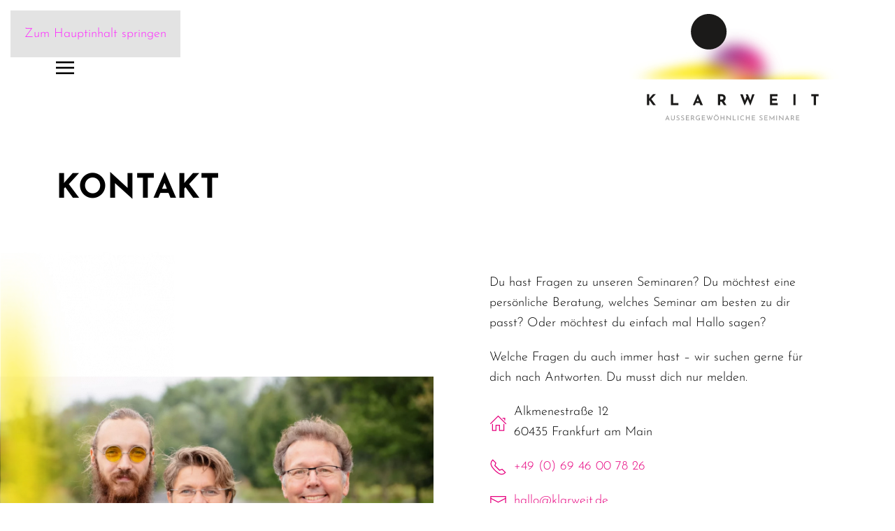

--- FILE ---
content_type: image/svg+xml
request_url: https://klarweit.de/wp-content/uploads/2021/11/background_dot_klarweit.svg
body_size: 304
content:
<?xml version="1.0" encoding="UTF-8" standalone="no"?><!DOCTYPE svg PUBLIC "-//W3C//DTD SVG 1.1//EN" "http://www.w3.org/Graphics/SVG/1.1/DTD/svg11.dtd"><svg width="100%" height="100%" viewBox="0 0 192 192" version="1.1" xmlns="http://www.w3.org/2000/svg" xmlns:xlink="http://www.w3.org/1999/xlink" xml:space="preserve" xmlns:serif="http://www.serif.com/" style="fill-rule:evenodd;clip-rule:evenodd;stroke-linejoin:round;stroke-miterlimit:2;"><path d="M191.442,95.721c-0,52.864 -42.855,95.721 -95.72,95.721c-52.866,-0 -95.722,-42.857 -95.722,-95.721c-0,-52.865 42.856,-95.721 95.722,-95.721c52.865,0 95.72,42.856 95.72,95.721" style="fill:#1b1a19;fill-rule:nonzero;"/></svg>

--- FILE ---
content_type: image/svg+xml
request_url: https://klarweit.de/wp-content/uploads/logo_klarweit.svg
body_size: 547327
content:
<?xml version="1.0" encoding="UTF-8" standalone="no"?>
<!DOCTYPE svg PUBLIC "-//W3C//DTD SVG 1.1//EN" "http://www.w3.org/Graphics/SVG/1.1/DTD/svg11.dtd">
<svg width="100%" height="100%" viewBox="0 0 1999 1022" version="1.1" xmlns="http://www.w3.org/2000/svg" xmlns:xlink="http://www.w3.org/1999/xlink" xml:space="preserve" xmlns:serif="http://www.serif.com/" style="fill-rule:evenodd;clip-rule:evenodd;stroke-linejoin:round;stroke-miterlimit:2;">
    <g transform="matrix(1,0,0,1,-924,-424)">
        <g transform="matrix(2,0,0,2,0,0)">
            <g id="Logo-Klarweit">
                <g transform="matrix(0.5,0,0,0.5,0,0)">
                    <use xlink:href="#_Image1" x="923" y="560" width="2001px" height="493px"/>
                </g>
                <g transform="matrix(0.5,0,0,0.5,0,0)">
                    <path d="M1678.98,1430.81L1687.13,1409.71L1682.1,1396.9L1688.36,1396.9L1701.31,1430.13L1712.81,1396.9L1719.46,1396.9L1701.14,1445.35L1690.22,1417.57L1678.3,1445.43L1659.72,1396.9L1666.94,1396.9L1678.98,1430.81ZM2386.38,1430.4L2386.26,1396.65L2392.45,1396.65L2392.45,1444.78L2392.26,1444.78L2358,1410.03L2358.13,1443.29L2351.86,1443.29L2351.86,1395.23L2352.19,1395.23L2386.38,1430.4ZM1884.95,1430.4L1884.82,1396.65L1891.02,1396.65L1891.02,1444.78L1890.83,1444.78L1856.57,1410.03L1856.7,1443.29L1850.43,1443.29L1850.43,1395.23L1850.75,1395.23L1884.95,1430.4ZM1444.02,1404.97C1442.43,1404.15 1440.69,1403.44 1438.8,1402.84C1436.9,1402.24 1435.06,1401.93 1433.25,1401.93C1430.76,1401.93 1428.77,1402.52 1427.28,1403.68C1425.8,1404.84 1425.06,1406.39 1425.06,1408.33C1425.06,1409.78 1425.53,1411.03 1426.48,1412.03C1427.42,1413.04 1428.67,1413.91 1430.21,1414.64C1431.76,1415.38 1433.38,1416.07 1435.06,1416.71C1436.52,1417.27 1437.96,1417.89 1439.38,1418.59C1440.8,1419.27 1442.08,1420.13 1443.22,1421.16C1444.36,1422.19 1445.27,1423.46 1445.93,1424.97C1446.6,1426.48 1446.93,1428.34 1446.93,1430.58C1446.93,1433.03 1446.32,1435.27 1445.09,1437.29C1443.86,1439.32 1442.12,1440.91 1439.83,1442.07C1437.55,1443.23 1434.84,1443.81 1431.7,1443.81C1429.64,1443.81 1427.67,1443.57 1425.8,1443.1C1423.92,1442.63 1422.19,1442.02 1420.6,1441.26C1419.01,1440.51 1417.6,1439.72 1416.35,1438.91L1419.12,1434.01C1420.15,1434.73 1421.34,1435.43 1422.67,1436.1C1424.01,1436.77 1425.4,1437.31 1426.87,1437.71C1428.33,1438.12 1429.75,1438.33 1431.12,1438.33C1432.58,1438.33 1434.03,1438.06 1435.48,1437.52C1436.92,1436.98 1438.11,1436.15 1439.06,1435.03C1440,1433.91 1440.48,1432.43 1440.48,1430.58C1440.48,1428.99 1440.06,1427.67 1439.22,1426.62C1438.38,1425.56 1437.27,1424.66 1435.89,1423.9C1434.52,1423.15 1433.06,1422.48 1431.51,1421.87C1430.05,1421.31 1428.56,1420.7 1427.06,1420.04C1425.55,1419.37 1424.16,1418.55 1422.86,1417.59C1421.57,1416.62 1420.54,1415.42 1419.77,1414C1418.99,1412.58 1418.6,1410.86 1418.6,1408.84C1418.6,1406.39 1419.2,1404.25 1420.38,1402.42C1421.57,1400.59 1423.18,1399.15 1425.25,1398.1C1427.32,1397.05 1429.68,1396.47 1432.35,1396.39C1435.36,1396.39 1438.01,1396.76 1440.32,1397.49C1442.62,1398.22 1444.65,1399.12 1446.42,1400.2L1444.02,1404.97ZM1596.89,1439.3C1596.24,1439.86 1595.34,1440.4 1594.18,1440.93C1593.01,1441.48 1591.73,1441.96 1590.34,1442.39C1588.94,1442.82 1587.5,1443.17 1586.02,1443.42C1584.53,1443.68 1583.14,1443.81 1581.85,1443.81C1578.11,1443.81 1574.75,1443.23 1571.76,1442.07C1568.76,1440.91 1566.2,1439.3 1564.08,1437.23C1561.95,1435.16 1560.31,1432.74 1559.17,1429.93C1558.03,1427.14 1557.46,1424.11 1557.46,1420.85C1557.46,1416.96 1558.1,1413.5 1559.36,1410.42C1560.63,1407.34 1562.38,1404.74 1564.59,1402.62C1566.81,1400.49 1569.35,1398.87 1572.24,1397.78C1575.12,1396.68 1578.18,1396.13 1581.4,1396.13C1584.11,1396.13 1586.63,1396.45 1588.95,1397.1C1591.27,1397.74 1593.32,1398.56 1595.08,1399.55L1592.94,1405.29C1592.09,1404.78 1591.02,1404.3 1589.75,1403.87C1588.48,1403.44 1587.18,1403.09 1585.85,1402.81C1584.52,1402.53 1583.27,1402.38 1582.11,1402.38C1579.35,1402.38 1576.86,1402.81 1574.63,1403.64C1572.39,1404.48 1570.47,1405.69 1568.89,1407.26C1567.29,1408.83 1566.07,1410.72 1565.2,1412.93C1564.34,1415.16 1563.92,1417.64 1563.92,1420.38C1563.92,1422.92 1564.34,1425.25 1565.2,1427.36C1566.07,1429.47 1567.29,1431.29 1568.89,1432.81C1570.47,1434.34 1572.38,1435.52 1574.6,1436.35C1576.81,1437.2 1579.25,1437.61 1581.92,1437.61C1583.51,1437.61 1585.08,1437.45 1586.63,1437.13C1588.18,1436.81 1589.51,1436.35 1590.62,1435.74L1590.62,1426.45L1581.34,1426.45L1581.34,1420.46L1596.89,1420.46L1596.89,1439.3ZM2191.08,1404.97C2189.48,1404.15 2187.75,1403.44 2185.86,1402.84C2183.96,1402.24 2182.11,1401.93 2180.3,1401.93C2177.81,1401.93 2175.82,1402.52 2174.33,1403.68C2172.85,1404.84 2172.11,1406.39 2172.11,1408.33C2172.11,1409.78 2172.58,1411.03 2173.53,1412.03C2174.48,1413.04 2175.72,1413.91 2177.27,1414.64C2178.82,1415.38 2180.44,1416.07 2182.11,1416.71C2183.57,1417.27 2185.02,1417.89 2186.43,1418.59C2187.85,1419.27 2189.13,1420.13 2190.28,1421.16C2191.41,1422.19 2192.32,1423.46 2192.98,1424.97C2193.65,1426.48 2193.98,1428.34 2193.98,1430.58C2193.98,1433.03 2193.37,1435.27 2192.15,1437.29C2190.91,1439.32 2189.17,1440.91 2186.88,1442.07C2184.6,1443.23 2181.89,1443.81 2178.75,1443.81C2176.69,1443.81 2174.72,1443.57 2172.85,1443.1C2170.98,1442.63 2169.25,1442.02 2167.66,1441.26C2166.06,1440.51 2164.65,1439.72 2163.4,1438.91L2166.17,1434.01C2167.2,1434.73 2168.39,1435.43 2169.73,1436.1C2171.06,1436.77 2172.45,1437.31 2173.92,1437.71C2175.38,1438.12 2176.8,1438.33 2178.18,1438.33C2179.64,1438.33 2181.09,1438.06 2182.53,1437.52C2183.97,1436.98 2185.16,1436.15 2186.11,1435.03C2187.05,1433.91 2187.53,1432.43 2187.53,1430.58C2187.53,1428.99 2187.11,1427.67 2186.27,1426.62C2185.43,1425.56 2184.33,1424.66 2182.95,1423.9C2181.57,1423.15 2180.11,1422.48 2178.56,1421.87C2177.1,1421.31 2175.61,1420.7 2174.11,1420.04C2172.61,1419.37 2171.21,1418.55 2169.91,1417.59C2168.63,1416.62 2167.59,1415.42 2166.82,1414C2166.04,1412.58 2165.66,1410.86 2165.66,1408.84C2165.66,1406.39 2166.25,1404.25 2167.43,1402.42C2168.62,1400.59 2170.24,1399.15 2172.3,1398.1C2174.37,1397.05 2176.74,1396.47 2179.4,1396.39C2182.41,1396.39 2185.06,1396.76 2187.37,1397.49C2189.67,1398.22 2191.71,1399.12 2193.47,1400.2L2191.08,1404.97ZM1400.03,1404.97C1398.43,1404.15 1396.69,1403.44 1394.81,1402.84C1392.9,1402.24 1391.06,1401.93 1389.25,1401.93C1386.76,1401.93 1384.77,1402.52 1383.28,1403.68C1381.8,1404.84 1381.06,1406.39 1381.06,1408.33C1381.06,1409.78 1381.53,1411.03 1382.48,1412.03C1383.43,1413.04 1384.67,1413.91 1386.22,1414.64C1387.77,1415.38 1389.39,1416.07 1391.06,1416.71C1392.52,1417.27 1393.97,1417.89 1395.38,1418.59C1396.8,1419.27 1398.08,1420.13 1399.23,1421.16C1400.36,1422.19 1401.27,1423.46 1401.93,1424.97C1402.6,1426.48 1402.93,1428.34 1402.93,1430.58C1402.93,1433.03 1402.32,1435.27 1401.1,1437.29C1399.86,1439.32 1398.12,1440.91 1395.83,1442.07C1393.56,1443.23 1390.85,1443.81 1387.7,1443.81C1385.64,1443.81 1383.67,1443.57 1381.8,1443.1C1379.92,1442.63 1378.2,1442.02 1376.61,1441.26C1375.01,1440.51 1373.6,1439.72 1372.35,1438.91L1375.12,1434.01C1376.15,1434.73 1377.34,1435.43 1378.67,1436.1C1380.01,1436.77 1381.4,1437.31 1382.87,1437.71C1384.33,1438.12 1385.75,1438.33 1387.13,1438.33C1388.59,1438.33 1390.04,1438.06 1391.48,1437.52C1392.92,1436.98 1394.11,1436.15 1395.06,1435.03C1396,1433.91 1396.48,1432.43 1396.48,1430.58C1396.48,1428.99 1396.06,1427.67 1395.22,1426.62C1394.38,1425.56 1393.28,1424.66 1391.9,1423.9C1390.52,1423.15 1389.06,1422.48 1387.51,1421.87C1386.05,1421.31 1384.56,1420.7 1383.06,1420.04C1381.56,1419.37 1380.16,1418.55 1378.87,1417.59C1377.58,1416.62 1376.54,1415.42 1375.77,1414C1374.99,1412.58 1374.61,1410.86 1374.61,1408.84C1374.61,1406.39 1375.2,1404.25 1376.38,1402.42C1377.57,1400.59 1379.19,1399.15 1381.25,1398.1C1383.32,1397.05 1385.69,1396.47 1388.35,1396.39C1391.36,1396.39 1394.01,1396.76 1396.32,1397.49C1398.62,1398.22 1400.65,1399.12 1402.42,1400.2L1400.03,1404.97ZM1729.01,1420C1729.01,1416.78 1729.62,1413.74 1730.84,1410.87C1732.07,1408.01 1733.78,1405.47 1735.97,1403.26C1738.17,1401.04 1740.69,1399.31 1743.55,1398.04C1746.41,1396.77 1749.5,1396.13 1752.81,1396.13C1756.08,1396.13 1759.14,1396.77 1762,1398.04C1764.87,1399.31 1767.4,1401.04 1769.62,1403.26C1771.83,1405.47 1773.57,1408.01 1774.81,1410.87C1776.06,1413.74 1776.69,1416.78 1776.69,1420C1776.69,1423.31 1776.06,1426.41 1774.81,1429.3C1773.57,1432.18 1771.83,1434.71 1769.62,1436.88C1767.4,1439.05 1764.87,1440.75 1762,1441.97C1759.14,1443.19 1756.08,1443.81 1752.81,1443.81C1749.5,1443.81 1746.41,1443.2 1743.55,1442.01C1740.69,1440.8 1738.17,1439.13 1735.97,1436.98C1733.78,1434.82 1732.07,1432.3 1730.84,1429.42C1729.62,1426.54 1729.01,1423.4 1729.01,1420ZM1327.89,1426.78C1327.89,1428.88 1328.4,1430.77 1329.41,1432.42C1330.42,1434.08 1331.76,1435.38 1333.44,1436.33C1335.12,1437.27 1337.01,1437.75 1339.12,1437.75C1341.31,1437.75 1343.27,1437.27 1345,1436.33C1346.71,1435.38 1348.06,1434.08 1349.05,1432.42C1350.04,1430.77 1350.54,1428.88 1350.54,1426.78L1350.54,1396.65L1356.67,1396.65L1356.67,1426.96C1356.67,1430.37 1355.88,1433.34 1354.31,1435.88C1352.75,1438.41 1350.64,1440.37 1347.99,1441.75C1345.35,1443.12 1342.38,1443.81 1339.12,1443.81C1335.85,1443.81 1332.9,1443.12 1330.28,1441.75C1327.66,1440.37 1325.57,1438.41 1324.02,1435.88C1322.47,1433.34 1321.7,1430.37 1321.7,1426.96L1321.7,1396.65L1327.89,1396.65L1327.89,1426.78ZM2017.86,1439.81C2017.09,1440.32 2016.03,1440.91 2014.69,1441.55C2013.36,1442.2 2011.8,1442.74 2010.02,1443.17C2008.23,1443.59 2006.29,1443.81 2004.18,1443.81C2000.57,1443.77 1997.31,1443.12 1994.4,1441.87C1991.5,1440.63 1989.04,1438.93 1987.01,1436.78C1985,1434.63 1983.44,1432.14 1982.34,1429.32C1981.24,1426.51 1980.69,1423.51 1980.69,1420.32C1980.69,1416.84 1981.26,1413.63 1982.4,1410.68C1983.54,1407.73 1985.15,1405.17 1987.21,1403C1989.27,1400.83 1991.71,1399.14 1994.53,1397.94C1997.35,1396.73 2000.43,1396.13 2003.79,1396.13C2006.59,1396.13 2009.13,1396.51 2011.4,1397.26C2013.68,1398.01 2015.64,1398.9 2017.28,1399.94L2014.76,1405.74C2013.47,1404.89 2011.91,1404.07 2010.08,1403.29C2008.26,1402.52 2006.22,1402.13 2003.99,1402.13C2001.7,1402.13 1999.55,1402.58 1997.54,1403.48C1995.51,1404.39 1993.73,1405.66 1992.18,1407.29C1990.63,1408.93 1989.41,1410.83 1988.53,1413C1987.65,1415.17 1987.21,1417.51 1987.21,1420C1987.21,1422.54 1987.61,1424.9 1988.4,1427.06C1989.2,1429.24 1990.34,1431.12 1991.82,1432.71C1993.31,1434.3 1995.11,1435.55 1997.21,1436.45C1999.32,1437.36 2001.68,1437.81 2004.31,1437.81C2006.67,1437.81 2008.78,1437.44 2010.63,1436.71C2012.48,1435.98 2014.01,1435.17 2015.21,1434.26L2017.86,1439.81ZM2478.71,1426.09C2478.21,1426.11 2477.7,1426.13 2477.17,1426.13L2470.26,1426.13L2470.26,1443.29L2464,1443.29L2464,1396.65L2476.39,1396.65C2478.75,1396.65 2480.94,1396.96 2482.93,1397.58C2484.93,1398.21 2486.68,1399.13 2488.17,1400.36C2489.65,1401.58 2490.81,1403.09 2491.65,1404.87C2492.49,1406.66 2492.91,1408.73 2492.91,1411.1C2492.91,1412.95 2492.64,1414.75 2492.1,1416.52C2491.56,1418.28 2490.67,1419.88 2489.43,1421.32C2488.32,1422.6 2486.92,1423.66 2485.22,1424.49L2496.91,1443.29L2489.68,1443.29L2478.71,1426.09ZM1527.12,1426.09C1526.62,1426.11 1526.11,1426.13 1525.58,1426.13L1518.68,1426.13L1518.68,1443.29L1512.41,1443.29L1512.41,1396.65L1524.81,1396.65C1527.17,1396.65 1529.35,1396.96 1531.35,1397.58C1533.35,1398.21 1535.1,1399.13 1536.58,1400.36C1538.07,1401.58 1539.23,1403.09 1540.07,1404.87C1540.9,1406.66 1541.33,1408.73 1541.33,1411.1C1541.33,1412.95 1541.06,1414.75 1540.52,1416.52C1539.98,1418.28 1539.08,1419.88 1537.84,1421.32C1536.73,1422.6 1535.33,1423.66 1533.63,1424.49L1545.32,1443.29L1538.09,1443.29L1527.12,1426.09ZM1910.89,1396.65L1917.16,1396.65L1917.16,1437.29L1940.83,1437.29L1940.83,1443.29L1910.89,1443.29L1910.89,1396.65ZM2071.73,1396.65L2071.73,1443.29L2065.53,1443.29L2065.53,1422.84L2041.08,1422.84L2041.08,1443.29L2034.82,1443.29L2034.82,1396.65L2041.08,1396.65L2041.08,1416.9L2065.53,1416.9L2065.53,1396.65L2071.73,1396.65ZM1463.9,1396.65L1494.22,1396.65L1494.22,1402.64L1470.16,1402.64L1470.16,1416.84L1491.65,1416.84L1491.65,1422.84L1470.16,1422.84L1470.16,1437.29L1495.13,1437.29L1495.13,1443.29L1463.9,1443.29L1463.9,1396.65ZM1615.27,1396.65L1645.59,1396.65L1645.59,1402.64L1621.53,1402.64L1621.53,1416.84L1643.02,1416.84L1643.02,1422.84L1621.53,1422.84L1621.53,1437.29L1646.5,1437.29L1646.5,1443.29L1615.27,1443.29L1615.27,1396.65ZM2210.95,1396.65L2241.28,1396.65L2241.28,1402.64L2217.22,1402.64L2217.22,1416.84L2238.7,1416.84L2238.7,1422.84L2217.22,1422.84L2217.22,1437.29L2242.18,1437.29L2242.18,1443.29L2210.95,1443.29L2210.95,1396.65ZM2091.6,1396.65L2121.92,1396.65L2121.92,1402.64L2097.86,1402.64L2097.86,1416.84L2119.35,1416.84L2119.35,1422.84L2097.86,1422.84L2097.86,1437.29L2122.83,1437.29L2122.83,1443.29L2091.6,1443.29L2091.6,1396.65ZM2512.97,1396.65L2543.3,1396.65L2543.3,1402.64L2519.24,1402.64L2519.24,1416.84L2540.72,1416.84L2540.72,1422.84L2519.24,1422.84L2519.24,1437.29L2544.21,1437.29L2544.21,1443.29L2512.97,1443.29L2512.97,1396.65ZM1830.56,1396.65L1830.56,1443.29L1824.36,1443.29L1824.36,1422.84L1799.92,1422.84L1799.92,1443.29L1793.65,1443.29L1793.65,1396.65L1799.92,1396.65L1799.92,1416.9L1824.36,1416.9L1824.36,1396.65L1830.56,1396.65ZM1963.73,1396.65L1957.46,1396.65L1957.46,1443.29L1963.73,1443.29L1963.73,1396.65ZM2332,1396.65L2325.73,1396.65L2325.73,1443.29L2332,1443.29L2332,1396.65ZM1278.12,1431.03L1273.11,1443.29L1266.98,1443.29L1287.37,1394.71L1287.76,1394.71L1308.08,1443.29L1300.92,1443.29L1296.11,1431.03L1278.12,1431.03ZM2418.81,1431.03L2413.8,1443.29L2407.67,1443.29L2428.06,1394.71L2428.44,1394.71L2448.77,1443.29L2441.61,1443.29L2436.8,1431.03L2418.81,1431.03ZM2282.49,1427.75L2305.73,1395.17L2305.86,1395.17L2305.86,1443.29L2299.67,1443.29L2299.67,1413.07L2282.44,1437.43L2282.31,1437.43L2265.53,1414.05L2265.53,1443.29L2259.47,1443.29L2259.47,1395.17L2259.54,1395.17L2282.49,1427.75ZM1735.46,1420.07C1735.46,1422.52 1735.91,1424.81 1736.81,1426.94C1737.72,1429.06 1738.96,1430.95 1740.55,1432.58C1742.15,1434.22 1743.99,1435.5 1746.1,1436.42C1748.21,1437.34 1750.49,1437.81 1752.94,1437.81C1755.35,1437.81 1757.61,1437.34 1759.72,1436.42C1761.82,1435.5 1763.65,1434.22 1765.2,1432.58C1766.75,1430.95 1767.97,1429.06 1768.88,1426.94C1769.78,1424.81 1770.23,1422.5 1770.23,1420C1770.23,1417.55 1769.78,1415.24 1768.88,1413.07C1767.97,1410.9 1766.73,1408.99 1765.14,1407.35C1763.54,1405.72 1761.7,1404.44 1759.59,1403.52C1757.48,1402.59 1755.22,1402.13 1752.81,1402.13C1750.37,1402.13 1748.08,1402.6 1745.97,1403.55C1743.87,1404.5 1742.01,1405.79 1740.43,1407.42C1738.84,1409.05 1737.61,1410.96 1736.75,1413.13C1735.88,1415.3 1735.46,1417.61 1735.46,1420.07ZM1280.34,1425.62L1293.98,1425.62L1287.3,1408.59L1280.34,1425.62ZM2421.03,1425.62L2434.67,1425.62L2427.98,1408.59L2421.03,1425.62ZM1525.45,1420.13C1527.3,1420.13 1528.84,1419.85 1530.07,1419.3C1531.29,1418.73 1532.24,1418.01 1532.93,1417.13C1533.62,1416.25 1534.12,1415.29 1534.42,1414.26C1534.72,1413.23 1534.87,1412.26 1534.87,1411.36C1534.87,1410.41 1534.71,1409.43 1534.38,1408.42C1534.06,1407.41 1533.55,1406.48 1532.84,1405.61C1532.12,1404.75 1531.2,1404.05 1530.07,1403.48C1528.92,1402.92 1527.54,1402.64 1525.91,1402.64L1518.68,1402.64L1518.68,1420.13L1525.45,1420.13ZM2477.03,1420.13C2478.89,1420.13 2480.42,1419.85 2481.65,1419.3C2482.87,1418.73 2483.83,1418.01 2484.52,1417.13C2485.2,1416.25 2485.7,1415.29 2486.01,1414.26C2486.3,1413.23 2486.45,1412.26 2486.45,1411.36C2486.45,1410.41 2486.29,1409.43 2485.97,1408.42C2485.64,1407.41 2485.13,1406.48 2484.42,1405.61C2483.71,1404.75 2482.78,1404.05 2481.65,1403.48C2480.51,1402.92 2479.12,1402.64 2477.49,1402.64L2470.26,1402.64L2470.26,1420.13L2477.03,1420.13ZM1756.33,1387.9C1757.04,1387.24 1757.83,1386.9 1758.68,1386.9C1759.46,1386.9 1760.2,1387.24 1760.91,1387.9C1761.62,1388.57 1761.98,1389.39 1761.98,1390.38C1761.98,1391.38 1761.62,1392.18 1760.91,1392.81C1760.2,1393.43 1759.46,1393.74 1758.68,1393.74C1757.83,1393.74 1757.04,1393.42 1756.33,1392.77C1755.62,1392.13 1755.26,1391.31 1755.26,1390.32C1755.26,1389.38 1755.62,1388.57 1756.33,1387.9ZM1744.24,1387.9C1744.92,1387.24 1745.69,1386.9 1746.56,1386.9C1747.37,1386.9 1748.13,1387.24 1748.84,1387.9C1749.55,1388.57 1749.91,1389.39 1749.91,1390.38C1749.91,1391.38 1749.55,1392.18 1748.84,1392.81C1748.13,1393.43 1747.37,1393.74 1746.56,1393.74C1745.69,1393.74 1744.92,1393.42 1744.24,1392.77C1743.54,1392.13 1743.2,1391.31 1743.2,1390.32C1743.2,1389.38 1743.54,1388.57 1744.24,1387.9Z" style="fill:rgb(155,155,155);fill-rule:nonzero;"/>
                </g>
                <g transform="matrix(0.5,0,0,0.5,0,0)">
                    <path d="M2025.88,1254.17L2041.97,1214.14L2033.65,1193.4L2054.21,1193.4L2077.85,1251.75L2095.63,1193.4L2117.92,1193.4L2077.36,1302.37L2052.38,1240.09L2023.22,1302.64L1980.95,1193.4L2005.23,1193.4L2025.88,1254.17ZM1113.08,1230.09L1112.5,1235.38L1115.65,1231.38L1149.92,1192.68L1176.77,1192.68L1133.36,1239.81L1176.92,1297.79L1150.64,1297.79L1118.22,1252.95L1113.08,1258.09L1113.08,1297.79L1092.08,1297.79L1092.08,1192.68L1113.08,1192.68L1113.08,1230.09ZM1321.16,1192.68L1341.87,1192.68L1341.87,1277.8L1391.28,1277.8L1391.28,1297.79L1321.16,1297.79L1321.16,1192.68ZM2657.46,1192.68L2728.3,1192.68L2728.3,1212.68L2702.73,1212.68L2702.73,1297.79L2682.02,1297.79L2682.02,1212.68L2657.46,1212.68L2657.46,1192.68ZM2264.58,1192.68L2336.27,1192.68L2336.27,1212.68L2285.29,1212.68L2285.29,1235.1L2330.42,1235.1L2330.42,1255.09L2285.29,1255.09L2285.29,1277.8L2338.27,1277.8L2338.27,1297.79L2264.58,1297.79L2264.58,1192.68ZM1558.37,1277.23L1549.81,1297.79L1529.38,1297.79L1576.8,1188.54L1577.94,1188.54L1625.36,1297.79L1601.36,1297.79L1593.26,1277.23L1558.37,1277.23ZM1803.66,1264.37L1789.87,1264.37L1789.87,1297.79L1769.16,1297.79L1769.16,1192.68L1801.02,1192.68C1807.58,1192.68 1813.44,1193.52 1818.58,1195.18C1823.71,1196.85 1828.03,1199.23 1831.5,1202.32C1834.98,1205.41 1837.62,1209.13 1839.43,1213.46C1841.23,1217.79 1842.14,1222.67 1842.14,1228.1C1842.14,1232.38 1841.5,1236.66 1840.21,1240.95C1838.93,1245.24 1836.83,1249.14 1833.93,1252.66C1831.68,1255.39 1828.88,1257.7 1825.52,1259.6L1850,1297.79L1825.86,1297.79L1803.66,1264.37ZM2508.94,1192.68L2488.23,1192.68L2488.23,1297.79L2508.94,1297.79L2508.94,1192.68ZM1565.62,1259.81L1586.39,1259.81L1576.29,1234.18L1565.62,1259.81ZM1804.58,1244.38C1807.72,1244.38 1810.34,1243.86 1812.44,1242.81C1814.53,1241.76 1816.17,1240.43 1817.36,1238.81C1818.55,1237.19 1819.41,1235.51 1819.94,1233.74C1820.46,1231.98 1820.72,1230.34 1820.72,1228.82C1820.72,1227.67 1820.55,1226.21 1820.22,1224.46C1819.88,1222.69 1819.2,1220.91 1818.14,1219.11C1817.1,1217.3 1815.51,1215.77 1813.36,1214.53C1811.22,1213.3 1808.34,1212.68 1804.72,1212.68L1789.87,1212.68L1789.87,1244.38L1804.58,1244.38ZM1851.46,594.231C1851.46,688.245 1775.25,764.457 1681.24,764.457C1587.22,764.457 1511.01,688.245 1511.01,594.231C1511.01,500.217 1587.22,424.005 1681.24,424.005C1775.25,424.005 1851.46,500.217 1851.46,594.231Z" style="fill:rgb(27,26,25);fill-rule:nonzero;"/>
                </g>
            </g>
        </g>
    </g>
    <defs>
        <image id="_Image1" width="2001px" height="493px" xlink:href="[data-uri]"/>
    </defs>
</svg>
